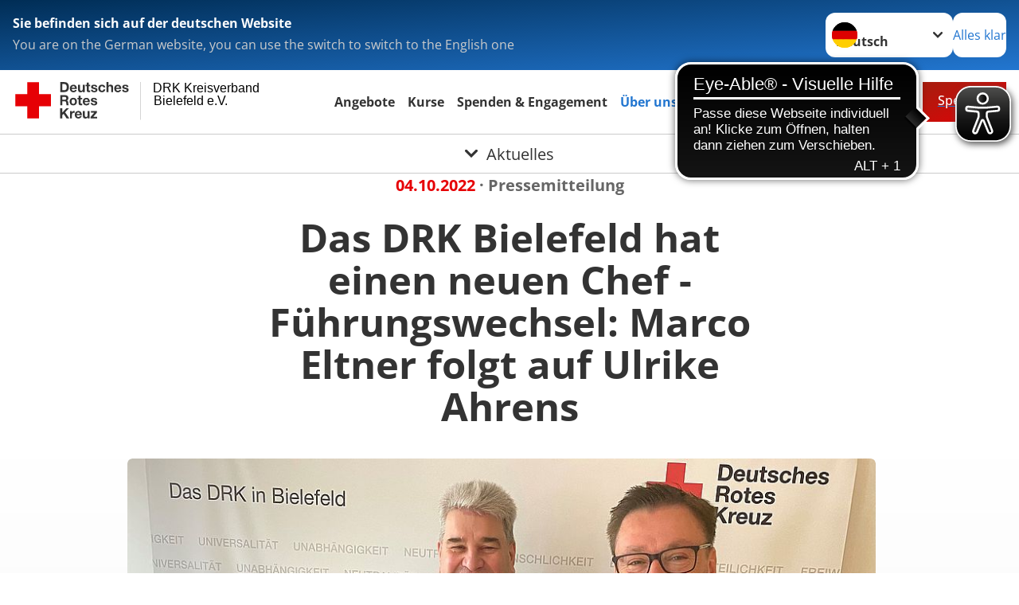

--- FILE ---
content_type: text/html; charset=utf-8
request_url: https://www.drk-bielefeld.de/start/ueber-uns/presse-service/meldung/das-drk-bielefeld-hat-einen-neuen-chef.html
body_size: 18109
content:
<!DOCTYPE html>
<html lang="de">
<head>

<meta charset="utf-8">
<!-- 
	Produced by
	+Pluswerk AG
	https://www.pluswerk.ag/

	This website is powered by TYPO3 - inspiring people to share!
	TYPO3 is a free open source Content Management Framework initially created by Kasper Skaarhoj and licensed under GNU/GPL.
	TYPO3 is copyright 1998-2026 of Kasper Skaarhoj. Extensions are copyright of their respective owners.
	Information and contribution at https://typo3.org/
-->




<meta name="generator" content="TYPO3 CMS">
<meta name="description" content="DRK Präsident Stephan Nau (Mitte) begrüßt den neuen Vorstand Marco Eltner (rechts) und dankt Ulrike Ahrens, die den Verband interimsweise führte.">
<meta name="author" content="Deutsches Rotes Kreuz">
<meta name="viewport" content="width=device-width, initial-scale=1">
<meta property="og:title" content="Das DRK Bielefeld hat einen neuen Chef - Führungswechsel: Marco Eltner folgt auf Ulrike Ahrens">
<meta property="og:type" content="article">
<meta property="og:url" content="https://www.drk-bielefeld.de/start/ueber-uns/presse-service/meldung/das-drk-bielefeld-hat-einen-neuen-chef.html">
<meta property="og:image" content="https://www.drk-bielefeld.de/fileadmin/_processed_/b/0/csm_Marco_Eltner_neuer_Vorstand_2be8fa7ec7.jpg">
<meta property="og:image:width" content="1200">
<meta property="og:image:height" content="973">
<meta property="og:image" content="https://www.drk-bielefeld.de/fileadmin/_processed_/b/0/csm_Marco_Eltner_neuer_Vorstand_2be8fa7ec7.jpg">
<meta property="og:image:width" content="1200">
<meta property="og:image:height" content="973">
<meta property="og:image" content="https://www.drk.de/fileadmin/DRK-Logo-Facebook.png">
<meta property="og:description" content="DRK Präsident Stephan Nau (Mitte) begrüßt den neuen Vorstand Marco Eltner (rechts) und dankt Ulrike Ahrens, die den Verband interimsweise führte.">
<meta property="og:site_name" content="DRK e.V.">
<meta property="og:locale" content="de_DE">
<meta name="twitter:card" content="summary_large_image">
<meta name="twitter:site" content="@roteskreuz_de">
<meta name="twitter:creator" content="DRK e.V.">
<meta name="copyright" content="Deutsches Rotes Kreuz">
<meta name="rating" content="General">
<meta name="revisit-after" content="1">


<link rel="stylesheet" href="/typo3temp/assets/compressed/63c4e5f6b069b34675f7216eeaf8b85f-4f83fa3a5f5061ce8e66114f30e8c3bd.css?1742305347" media="all">
<link rel="stylesheet" href="/typo3temp/assets/compressed/merged-4c95bbaf3017c62d2a0c8b983dbfc348-2cc2d1c3b05ab2526d5714cba51d0382.css?1765427790" media="all">


<script src="/typo3temp/assets/compressed/merged-83946cce302b397e5ee94d4858a8ebb0-ee7a4b28dae92b3b4bc940944e078202.js?1741727884"></script>
<script src="/_assets/d281c2f3e584f3c85e4d8e6c6428b0e3/Js/tiny-slider/tiny-slider.js?1765427769"></script>


<!-- test23 -->




<link rel="apple-touch-icon" sizes="180x180" href="/_assets/e2ef477b7510a2835782732fd483c6bc/Icons/Favicon/apple-touch-icon.png?v=68ddf38fd">
<link rel="icon" type="image/png" sizes="32x32" href="/_assets/e2ef477b7510a2835782732fd483c6bc/Icons/Favicon/favicon-32x32.png?v=68ddf38fd">
<link rel="icon" type="image/png" sizes="16x16" href="/_assets/e2ef477b7510a2835782732fd483c6bc/Icons/Favicon/favicon-16x16.png?v=68ddf38fd">
<link rel="manifest" href="/_assets/e2ef477b7510a2835782732fd483c6bc/Icons/Favicon/site.webmanifest?v=68ddf38fd&quot; crossorigin=&quot;use-credentials">
<link rel="mask-icon" href="/_assets/e2ef477b7510a2835782732fd483c6bc/Icons/Favicon/safari-pinned-tab.svg?v=68ddf38fd&quot; color=&quot;#E60005">
<link rel="shortcut icon" href="/_assets/e2ef477b7510a2835782732fd483c6bc/Icons/Favicon/favicon.ico?v=68ddf38fd">
<meta name="msapplication-TileColor" content="#ffffff">
<meta name="msapplication-config" content="/_assets/e2ef477b7510a2835782732fd483c6bc/Icons/Favicon/browserconfig.xml?v=68ddf38fd">
<meta name="theme-color" content="#ffffff">



<link rel="amphtml" href=""><script async src="https://cdn.eye-able.com/configs/www.drk-bielefeld.de.js"></script>
<script async src="https://cdn.eye-able.com/public/js/eyeAble.js"></script>
<script async src="https://access.eye-able.com/configs/www.drk-bielefeld.de.js"></script><title>Das DRK Bielefeld hat einen neuen Chef - Führungswechsel: Marco Eltner folgt auf Ulrike Ahrens - DRK Kreisverband  Bielefeld e.V.   </title>
<link rel="canonical" href="/start/ueber-uns/presse-service/meldung/das-drk-bielefeld-hat-einen-neuen-chef.html"/>
</head>
<body class="main dti-drkcmsplus dti-drk">


<div class="body__wrapper hyphenate pagets__one_column"><header id="header"><div class="language-suggest bg bg--blue" style="display: none"><div class="language-suggest__content"><div class="language-suggest__text"><p class="language-suggest__message language-suggest__message--current"><strong><span data-suggest-language="en" style="display: none">You are on the English website</span><span data-suggest-language="de" style="display: none">Sie befinden sich auf der deutschen Website</span><span data-suggest-language="fallback" style="display: none">We do not provide this content in your preferred language</span></strong></p><p class="language-suggest__message language-suggest__message--suggest"><span data-suggest-language="en" style="display: none">You are on the German website, you can use the switch to switch to the English one</span><span data-suggest-language="de" style="display: none">Sie befinden sich auf der englischen Website, Sie können mit dem Schalter auf die deutsche Website wechseln</span><span data-suggest-language="fallback" style="display: none">You can use the switch to switch to the another available language if you want</span></p></div><div class="language-suggest__actions"><nav class="language-menu"><img src="/_assets/e2ef477b7510a2835782732fd483c6bc/Icons/Flags/de.svg?a491da9c1549a36b293a6a391739dfda" width="16" height="16" alt="" aria-hidden="true" class="language-menu__flag language-menu__flag--de"><img src="/_assets/e2ef477b7510a2835782732fd483c6bc/Icons/Flags/de.svg?a491da9c1549a36b293a6a391739dfda" width="16" height="16" alt="" aria-hidden="true" class="language-menu__flag language-menu__flag--de"><label class="visually-hidden" for="lang-select-header">Sprache wechseln zu</label><select name="pets" id="lang-select-header" class="language-menu__select bg bg--default"><option class="language-menu__option language-menu__option--active" data-flag="de" value="/start/ueber-uns/presse-service/meldung/das-drk-bielefeld-hat-einen-neuen-chef.html">Deutsch</option></select></nav><button class="language-suggest__close button button--secondary"><span data-suggest-language="en" style="display: none">Continue</span><span data-suggest-language="de" style="display: none">Alles klar</span><span data-suggest-language="fallback" style="display: none">Continue</span></button></div></div></div><div class="toolbar__wrap"><div class="toolbar"><a class="toolbar__logo" title="Zur Startseite" href="/start/startseite.html"><?xml version="1.0" encoding="UTF-8" standalone="no"?><!DOCTYPE svg PUBLIC "-//W3C//DTD SVG 1.1//EN" "http://www.w3.org/Graphics/SVG/1.1/DTD/svg11.dtd"><svg width="100%" height="100%" viewBox="0 0 400 60" version="1.1" xmlns="http://www.w3.org/2000/svg" xmlns:xlink="http://www.w3.org/1999/xlink" xml:space="preserve" xmlns:serif="http://www.serif.com/" style="fill-rule:evenodd;clip-rule:evenodd;stroke-linecap:round;stroke-linejoin:round;stroke-miterlimit:1.5;"><g id="Beschriftung" transform="matrix(1,0,0,1,46.165,0)"><g id="line3" transform="matrix(0.936334,0,0,1,-64.3047,39.6912)"><g transform="matrix(1.068,0,0,1,-13.7389,0)"><text id="f" x="202.057px" y="15.25px" style="font-family:'ArialMT', 'Arial', sans-serif;font-size:20px;"></text></g></g><g id="line2" transform="matrix(0.934693,0,0,1,-63.6098,20.1375)"><g transform="matrix(1.06987,0,0,1,-14.1177,0)"><text id="f1" serif:id="f" x="202.057px" y="15.25px" style="font-family:'ArialMT', 'Arial', sans-serif;font-size:20px;">Bielefeld e.V.</text></g></g><g id="line1" transform="matrix(0.936801,0,0,1,-64.1996,0.204079)"><g transform="matrix(1.06746,0,0,1,-13.6312,0)"><text id="f2" serif:id="f" x="202.057px" y="15.25px" style="font-family:'ArialMT', 'Arial', sans-serif;font-size:20px;">DRK Kreisverband</text></g></g></g><g transform="matrix(0.0894207,0,0,1.13566,134.16,-3.04006)"><g id="Linie"><rect x="201.423" y="2.583" width="0.97" height="49.778" style="fill:rgb(235,235,235);stroke:black;stroke-width:1.24px;"/></g></g><g id="DRK"><g transform="matrix(1,0,0,1,-40.02446,0.135392)"><g id="DRK-Logo-Text" serif:id="DRK Logo Text"><path d="M68.75,0.01L75.29,0.01C79.2,0.01 82.12,2.47 82.12,7.45C82.12,11.82 79.89,15.06 75.29,15.06L68.78,15.06L68.78,0.01M72.08,12.31L75.03,12.31C76.94,12.31 78.79,11.12 78.79,7.8C78.79,4.76 77.75,2.82 74.45,2.82L72.08,2.82L72.08,12.31ZM86.41,10.37C86.5,12.28 87.42,13.15 89.1,13.15C90.32,13.15 91.28,12.43 91.48,11.73L94.12,11.73C93.28,14.31 91.49,15.41 89.02,15.41C85.58,15.41 83.43,13.04 83.43,9.68C83.43,6.32 85.69,3.92 89.02,3.92C92.73,3.92 94.55,7.05 94.32,10.4L86.42,10.37M91.31,8.46C91.05,6.93 90.38,6.15 88.94,6.15C87.03,6.15 86.48,7.62 86.45,8.46L91.31,8.46ZM106.31,15.12L103.47,15.12L103.47,13.59L103.41,13.59C102.69,14.74 101.44,15.44 100.08,15.44C96.9,15.44 96.08,13.62 96.08,10.95L96.08,4.18L99.09,4.18L99.09,10.35C99.09,12.17 99.61,13.04 101,13.04C102.62,13.04 103.32,12.14 103.32,9.91L103.32,4.18L106.33,4.18L106.3,15.12M112.52,4.18L114.72,4.18L114.72,6.18L112.52,6.18L112.52,11.62C112.52,12.63 112.78,12.9 113.79,12.9C114.11,12.9 114.4,12.87 114.72,12.81L114.72,15.16C114.2,15.25 113.56,15.27 112.92,15.27C111.07,15.27 109.48,14.84 109.48,12.67L109.48,6.2L107.68,6.2L107.68,4.17L109.53,4.17L109.53,0.91L112.54,0.91L112.51,4.18M118.65,11.56C118.68,12.86 119.78,13.41 120.96,13.41C121.83,13.41 122.93,13.06 122.93,12.02C122.93,11.12 121.69,10.8 119.54,10.34C117.8,9.96 116.07,9.36 116.07,7.42C116.07,4.64 118.47,3.92 120.81,3.92C123.15,3.92 125.38,4.73 125.62,7.39L122.75,7.39C122.67,6.23 121.77,5.91 120.69,5.91C120.02,5.91 119.01,6.03 119.01,6.92C119.01,7.99 120.69,8.14 122.4,8.54C124.19,8.94 125.87,9.58 125.87,11.61C125.87,14.48 123.38,15.4 120.89,15.4C118.4,15.4 115.88,14.44 115.77,11.55L118.63,11.55M134.93,7.99C134.73,6.77 133.95,6.11 132.7,6.11C130.79,6.11 130.15,8.05 130.15,9.67C130.15,11.29 130.76,13.11 132.64,13.11C134.03,13.11 134.84,12.21 135.02,10.88L137.92,10.88C137.54,13.78 135.54,15.37 132.65,15.37C129.35,15.37 127.12,13.05 127.12,9.78C127.12,6.51 129.15,3.88 132.71,3.88C135.29,3.88 137.66,5.24 137.83,8.02L134.94,7.99M139.63,-0L142.64,-0L142.64,5.68L142.7,5.68C143.46,4.47 144.76,3.83 145.89,3.83C149.08,3.83 149.88,5.65 149.88,8.32L149.88,15.06L146.87,15.06L146.87,8.9C146.87,7.08 146.35,6.21 144.96,6.21C143.34,6.21 142.64,7.11 142.64,9.34L142.64,15.07L139.63,15.07L139.63,0.01M154.51,10.37C154.6,12.28 155.52,13.15 157.2,13.15C158.42,13.15 159.37,12.43 159.57,11.73L162.2,11.73C161.36,14.31 159.57,15.41 157.08,15.41C153.64,15.41 151.49,13.04 151.49,9.68C151.49,6.32 153.75,3.92 157.08,3.92C160.79,3.92 162.61,7.05 162.38,10.4L154.51,10.37M159.37,8.46C159.08,6.93 158.45,6.15 157,6.15C155.09,6.15 154.54,7.62 154.51,8.46L159.37,8.46ZM166.46,11.56C166.49,12.86 167.59,13.41 168.75,13.41C169.62,13.41 170.72,13.06 170.72,12.02C170.72,11.12 169.48,10.8 167.33,10.34C165.59,9.96 163.86,9.36 163.86,7.42C163.86,4.64 166.26,3.92 168.61,3.92C170.96,3.92 173.18,4.73 173.42,7.39L170.55,7.39C170.46,6.23 169.57,5.91 168.49,5.91C167.83,5.91 166.81,6.03 166.81,6.92C166.81,7.99 168.49,8.14 170.2,8.54C171.94,8.94 173.67,9.58 173.67,11.61C173.67,14.48 171.18,15.4 168.69,15.4C166.2,15.4 163.68,14.44 163.57,11.55L166.46,11.55M68.79,19.77L76.92,19.77C79.61,19.77 81.32,21.65 81.32,23.94C81.32,25.73 80.6,27.04 78.95,27.73L78.95,27.79C80.57,28.22 81.03,29.79 81.15,31.32C81.21,32.28 81.18,34.04 81.79,34.88L78.46,34.88C78.06,33.92 78.11,32.48 77.94,31.26C77.71,29.67 77.1,28.97 75.42,28.97L72.09,28.97L72.09,34.85L68.76,34.85L68.79,19.77M72.09,26.6L75.7,26.6C77.18,26.6 77.99,25.96 77.99,24.46C77.99,22.96 77.18,22.38 75.7,22.38L72.09,22.38L72.09,26.6ZM88.76,23.65C92.2,23.65 94.4,25.94 94.4,29.41C94.4,32.88 92.17,35.14 88.76,35.14C85.35,35.14 83.12,32.85 83.12,29.41C83.09,25.94 85.35,23.65 88.76,23.65M88.76,32.91C90.82,32.91 91.42,31.11 91.42,29.44C91.42,27.64 90.81,25.94 88.76,25.94C86.71,25.94 86.12,27.73 86.12,29.44C86.12,31.15 86.7,32.91 88.76,32.91M100.11,23.91L102.31,23.91L102.31,25.91L100.11,25.91L100.11,31.35C100.11,32.36 100.37,32.62 101.38,32.62C101.7,32.62 101.99,32.59 102.31,32.54L102.31,34.89C101.79,34.97 101.15,35 100.52,35C98.66,35 97.07,34.57 97.07,32.4L97.07,25.94L95.22,25.94L95.22,23.94L97.07,23.94L97.07,20.67L100.08,20.67L100.08,23.91M106.28,30.16C106.37,32.07 107.29,32.94 108.97,32.94C110.19,32.94 111.14,32.19 111.35,31.52L113.98,31.52C113.14,34.1 111.35,35.2 108.86,35.2C105.41,35.2 103.27,32.83 103.27,29.47C103.27,26.11 105.53,23.71 108.86,23.71C112.56,23.71 114.39,26.84 114.16,30.2L106.28,30.17M111.17,28.26C110.88,26.72 110.24,25.94 108.8,25.94C106.89,25.94 106.34,27.42 106.31,28.26L111.17,28.26ZM118.26,31.33C118.29,32.63 119.39,33.18 120.57,33.18C121.44,33.18 122.54,32.84 122.54,31.79C122.54,30.89 121.29,30.57 119.15,30.11C117.41,29.73 115.68,29.13 115.68,27.19C115.68,24.41 118.08,23.69 120.43,23.69C122.78,23.69 125,24.5 125.23,27.16L122.42,27.16C122.34,26 121.47,25.68 120.37,25.68C119.71,25.68 118.69,25.8 118.69,26.69C118.69,27.76 120.37,27.9 122.08,28.31C123.87,28.71 125.55,29.35 125.55,31.38C125.55,34.25 123.06,35.17 120.57,35.17C118.08,35.17 115.56,34.21 115.45,31.32L118.26,31.32M68.73,39.57L72.06,39.57L72.06,45.85L77.96,39.57L82.1,39.57L76.22,45.5L82.68,54.65L78.51,54.65L73.97,47.87L72.06,49.81L72.06,54.64L68.73,54.64L68.73,39.56L68.73,39.57ZM83.7,43.72L86.54,43.72L86.54,45.75L86.57,45.75C87.12,44.39 88.6,43.43 90.05,43.43C90.25,43.43 90.51,43.46 90.72,43.55L90.72,46.33C90.37,46.26 90.01,46.22 89.65,46.21C87.45,46.21 86.7,47.8 86.7,49.71L86.7,54.63L83.69,54.63L83.72,43.72M94.02,49.94C94.11,51.85 95.03,52.69 96.71,52.69C97.9,52.69 98.88,51.94 99.08,51.27L101.72,51.27C100.88,53.85 99.08,54.95 96.6,54.95C93.16,54.95 91.01,52.58 91.01,49.22C91.01,45.86 93.27,43.46 96.6,43.46C100.31,43.46 102.13,46.59 101.9,49.94L94.02,49.94M98.88,48.03C98.59,46.49 97.95,45.71 96.51,45.71C94.6,45.71 94.05,47.19 94.02,48.02L98.88,48.02L98.88,48.03ZM113.7,54.67L110.86,54.67L110.86,53.16L110.8,53.16C110.09,54.31 108.83,55.01 107.47,55.01C104.29,55.01 103.48,53.19 103.48,50.52L103.48,43.8L106.49,43.8L106.49,49.97C106.49,51.79 107.01,52.66 108.4,52.66C110.02,52.66 110.72,51.77 110.72,49.54L110.72,43.81L113.73,43.81L113.7,54.66M115.38,52.4L121.03,46L115.82,46L115.82,43.71L125,43.71L125,46L119.36,52.4L125.41,52.4L125.41,54.66L115.39,54.66L115.39,52.4L115.38,52.4Z" style="fill:rgb(51,51,51);fill-rule:nonzero;"/></g></g><g transform="matrix(1,0,0,1,-40.02446,0.135392)"><g id="Rotkreuz-Logo" serif:id="Rotkreuz Logo"><path d="M36.39,0.1L36.39,18.3L54.57,18.3L54.57,36.54L36.39,36.54L36.39,54.75L18.18,54.75L18.18,36.54L0,36.54L0,18.3L18.18,18.3L18.18,0.1L36.39,0.1Z" style="fill:rgb(230,0,5);fill-rule:nonzero;"/></g></g></g></svg></a><div class="toolbar__navigation"><button class="toolbar__search-button" style="display: none" title="Öffne Suche und Quick Links"><?xml version="1.0" encoding="UTF-8" standalone="no"?><!DOCTYPE svg PUBLIC "-//W3C//DTD SVG 1.1//EN" "http://www.w3.org/Graphics/SVG/1.1/DTD/svg11.dtd"><svg width="100%" height="100%" viewBox="0 0 50 50" version="1.1" xmlns="http://www.w3.org/2000/svg" xmlns:xlink="http://www.w3.org/1999/xlink" xml:space="preserve" xmlns:serif="http://www.serif.com/" style="fill-rule:evenodd;clip-rule:evenodd;stroke-linejoin:round;stroke-miterlimit:2;"><g transform="matrix(1.77966,1.78561,-0.708286,0.705925,15.3624,-28.8202)"><rect x="23.063" y="24.359" width="7.693" height="4.408" style="fill:white;"/></g><g transform="matrix(0.740022,0,0,0.745117,5.66748,5.35482)"><path d="M50,46.35L37.45,34.23C40.853,30.527 42.748,25.679 42.76,20.65C42.76,9.26 33.17,0 21.38,0C9.59,0 0,9.26 0,20.65C0,32.04 9.59,41.29 21.38,41.29C25.672,41.301 29.872,40.041 33.45,37.67L46.22,50L50,46.35ZM5.35,20.65C5.35,12.11 12.54,5.16 21.35,5.16C30.16,5.16 37.35,12.16 37.35,20.65C37.35,29.14 30.16,36.13 21.35,36.13C12.54,36.13 5.35,29.19 5.35,20.65Z" style="fill:white;fill-rule:nonzero;"/></g><path d="M50,46.35L37.45,34.23C40.853,30.527 42.748,25.679 42.76,20.65C42.76,9.26 33.17,0 21.38,0C9.59,0 0,9.26 0,20.65C0,32.04 9.59,41.29 21.38,41.29C25.672,41.301 29.872,40.041 33.45,37.67L46.22,50L50,46.35ZM5.35,20.65C5.35,12.11 12.54,5.16 21.35,5.16C30.16,5.16 37.35,12.16 37.35,20.65C37.35,29.14 30.16,36.13 21.35,36.13C12.54,36.13 5.35,29.19 5.35,20.65Z" style="fill-rule:nonzero;"/></svg></button></div><a href="/start/spenden-engagement.html" class="toolbar__donate-btn button button--donate">
					Spenden
				</a><button class="toolbar__nav-search-button" title="Öffne Hauptmenü und Suche" data-title-close="Schließe Hauptmenü und Suche"><svg width="10" height="10" aria-hidden="true"><use href="/_assets/e2ef477b7510a2835782732fd483c6bc/Icons/Sprites/essential-sprite.svg?5a6512e3afb37ee7cc7d2bd22d55a5c3#search"></use></svg><span></span></button></div></div><div class="main-menu__wrap" style="display: none"><div class="global-search" style="display: none"><form class="global-search__form" action="/start/suche-1.html" method="get" accept-charset="utf-8" novalidate=""><fieldset class="global-search__fieldset"><label for="global-search-input" class="visually-hidden">Suche</label><input type="search" id="global-search-input" class="global-search__input tx-solr-q js-solr-q form-control"
							 placeholder="durchsuchen"
							 name="tx_kesearch_pi1[sword]" minlength="3" autocomplete="off" required><button class="global-search__submit" title="Alle Inhalte durchsuchen" type="submit"><svg width="10" height="10" aria-hidden="true"><use href="/_assets/e2ef477b7510a2835782732fd483c6bc/Icons/Sprites/essential-sprite.svg?5a6512e3afb37ee7cc7d2bd22d55a5c3#search"></use></svg></button><button class="global-search__close" title="Suche und Quick Links schließen"></button></fieldset></form><nav class="quicklinks" style="display: none"><div class="quicklinks__title">
					Quick Links
				</div><ul class="quicklinks__list"><li class="quicklinks__item"><a href="/start/ueber-uns/weiterfuehrende-adressen.html" class="quicklinks__link">Adressen</a></li><li class="quicklinks__item"><a href="/start/ueber-uns/kontakt/kontaktformular.html" class="quicklinks__link">Kontakt</a></li><li class="quicklinks__item"><a href="/footer-menue-deutsch/service/sitemap.html" class="quicklinks__link">Sitemap</a></li><li class="quicklinks__item"><a href="/footer-menue-deutsch/service/impressum.html" class="quicklinks__link">Impressum</a></li><li class="quicklinks__item"><a href="/footer-menue-deutsch/service/datenschutz.html" class="quicklinks__link">Datenschutz</a></li></ul></nav></div><nav id="main-menu" class="main-menu" aria-label="Hauptmenü"><ul class="main-menu__list"><li class="main-menu__item"><a href="/start/angebote.html" target="_self" class="main-menu__link">
						Angebote
					</a></li><li class="main-menu__item"><a href="https://www.drk-bildung.de/" target="_self" class="main-menu__link">
						Kurse
					</a></li><li class="main-menu__item"><a href="/start/spenden-engagement.html" target="_self" class="main-menu__link">
						Spenden &amp; Engagement
					</a></li><li class="main-menu__item"><a href="/start/ueber-uns.html" target="_self" class="main-menu__link main-menu__link--active">
						Über uns
					</a></li><li class="main-menu__item"><a href="/start/ueber-uns/jobs-karriere/jobs-karriere.html" target="_self" class="main-menu__link">
						Jobs &amp; Karriere
					</a></li></ul></nav></div><div class="sub-menu__bar"><button class="sub-menu__topic-button" aria-label="Öffne Untermenü von Aktuelles"><span><svg width="12" height="12" aria-hidden="true"><use href="/_assets/e2ef477b7510a2835782732fd483c6bc/Icons/Sprites/general-sprite.svg?06dbf67f9dd2446fd5c3e13a19efd354#chevron"></use></svg>
                        Aktuelles
                    </span></button></div><div class="sub-menu__nav-wrap" style="visibility: hidden"><nav class="sub-menu__nav" aria-label="Untermenü von Aktuelles"><div class="sub-menu__list-wrap"><ul class="sub-menu__list"><li class="sub-menu__item" style="display: none"><button class="sub-menu__button sub-menu__button--next" style="display: none">
                    Wer wir sind
                    <svg width="10" height="7" aria-hidden="true"><use href="/_assets/e2ef477b7510a2835782732fd483c6bc/Icons/Sprites/general-sprite.svg?06dbf67f9dd2446fd5c3e13a19efd354#chevron"></use></svg></button><ul class="sub-menu__list" style="display: none"><li class="sub-menu__item" style="display: none"><button class="sub-menu__button sub-menu__button--back"><svg width="10" height="7" aria-hidden="true"><use href="/_assets/e2ef477b7510a2835782732fd483c6bc/Icons/Sprites/general-sprite.svg?06dbf67f9dd2446fd5c3e13a19efd354#chevron"></use></svg>
                            zurück
                        </button></li><li class="sub-menu__item" style="display: none"><a href="/start/ueber-uns/wer-wir-sind.html" style="display: none" class="sub-menu__link"><span class="sub-menu__overview-label">Übersichtsseite</span><span class="sub-menu__link-label">Wer wir sind</span></a></li><li class="sub-menu__item" style="display: none"><a style="display: none" class="sub-menu__link" href="/start/ueber-uns/wer-wir-sind/das-praesidium.html"><span class="sub-menu__link-label">Das Präsidium</span></a></li><li class="sub-menu__item" style="display: none"><a style="display: none" class="sub-menu__link" href="/start/spenden-engagement/spenden-sie-zeit/ehrenamt.html"><span class="sub-menu__link-label">Ehrenamt</span></a></li><li class="sub-menu__item" style="display: none"><a style="display: none" class="sub-menu__link" href="/start/ueber-uns/wer-wir-sind/vorstand-/-geschaeftsfuehrung.html"><span class="sub-menu__link-label">Vorstand / Geschäftsführung</span></a></li><li class="sub-menu__item" style="display: none"><a style="display: none" class="sub-menu__link" href="/start/ueber-uns/wer-wir-sind/ansprechpartner.html"><span class="sub-menu__link-label">Ansprechpartner*innen</span></a></li><li class="sub-menu__item" style="display: none"><a style="display: none" class="sub-menu__link" href="/start/ueber-uns/wer-wir-sind/satzung.html"><span class="sub-menu__link-label">Satzung</span></a></li><li class="sub-menu__item" style="display: none"><a style="display: none" class="sub-menu__link" href="/start/ueber-uns/wer-wir-sind/organigramm.html"><span class="sub-menu__link-label">Organigramm</span></a></li><li class="sub-menu__item" style="display: none"><a style="display: none" class="sub-menu__link" href="/start/ueber-uns/wer-wir-sind/transparenz.html"><span class="sub-menu__link-label">Transparenz</span></a></li></ul></li><li class="sub-menu__item" style="display: none"><button class="sub-menu__button sub-menu__button--next" style="display: none">
                    Selbstverständnis
                    <svg width="10" height="7" aria-hidden="true"><use href="/_assets/e2ef477b7510a2835782732fd483c6bc/Icons/Sprites/general-sprite.svg?06dbf67f9dd2446fd5c3e13a19efd354#chevron"></use></svg></button><ul class="sub-menu__list" style="display: none"><li class="sub-menu__item" style="display: none"><button class="sub-menu__button sub-menu__button--back"><svg width="10" height="7" aria-hidden="true"><use href="/_assets/e2ef477b7510a2835782732fd483c6bc/Icons/Sprites/general-sprite.svg?06dbf67f9dd2446fd5c3e13a19efd354#chevron"></use></svg>
                            zurück
                        </button></li><li class="sub-menu__item" style="display: none"><a href="/start/ueber-uns/selbstverstaendnis.html" style="display: none" class="sub-menu__link"><span class="sub-menu__overview-label">Übersichtsseite</span><span class="sub-menu__link-label">Selbstverständnis</span></a></li><li class="sub-menu__item" style="display: none"><a style="display: none" class="sub-menu__link" href="/start/ueber-uns/selbstverstaendnis/die-grundsaetze-des-roten-kreuzes-und-roten-halbmondes.html"><span class="sub-menu__link-label">Grundsätze</span></a></li><li class="sub-menu__item" style="display: none"><a style="display: none" class="sub-menu__link" href="/start/ueber-uns/selbstverstaendnis/leitbild.html"><span class="sub-menu__link-label">Leitbild</span></a></li><li class="sub-menu__item" style="display: none"><button class="sub-menu__button sub-menu__button--next" style="display: none">
                    Auftrag des DRK
                    <svg width="10" height="7" aria-hidden="true"><use href=""></use></svg></button><ul class="sub-menu__list" style="display: none"><li class="sub-menu__item" style="display: none"><button class="sub-menu__button sub-menu__button--back"><svg width="10" height="7" aria-hidden="true"><use href=""></use></svg>
                            zurück
                        </button></li><li class="sub-menu__item" style="display: none"><a href="/start/ueber-uns/selbstverstaendnis/auftrag-des-drk.html" style="display: none" class="sub-menu__link"><span class="sub-menu__overview-label">Übersichtsseite</span><span class="sub-menu__link-label">Auftrag</span></a></li><li class="sub-menu__item" style="display: none"><button class="sub-menu__button sub-menu__button--next" style="display: none">
                    Genfer Abkommen
                    <svg width="10" height="7" aria-hidden="true"><use href=""></use></svg></button><ul class="sub-menu__list" style="display: none"><li class="sub-menu__item" style="display: none"><button class="sub-menu__button sub-menu__button--back"><svg width="10" height="7" aria-hidden="true"><use href=""></use></svg>
                            zurück
                        </button></li><li class="sub-menu__item" style="display: none"><a href="/start/ueber-uns/selbstverstaendnis/auftrag-des-drk/genfer-abkommen.html" style="display: none" class="sub-menu__link"><span class="sub-menu__overview-label">Übersichtsseite</span><span class="sub-menu__link-label">Genfer Abkommen</span></a></li><li class="sub-menu__item" style="display: none"><button class="sub-menu__button sub-menu__button--next" style="display: none">
                    Genfer Abkommen leicht verständlich
                    <svg width="10" height="7" aria-hidden="true"><use href=""></use></svg></button><ul class="sub-menu__list" style="display: none"><li class="sub-menu__item" style="display: none"><button class="sub-menu__button sub-menu__button--back"><svg width="10" height="7" aria-hidden="true"><use href=""></use></svg>
                            zurück
                        </button></li><li class="sub-menu__item" style="display: none"><a href="/start/ueber-uns/selbstverstaendnis/auftrag-des-drk/genfer-abkommen/genfer-abkommen-leicht-verstaendlich.html" style="display: none" class="sub-menu__link"><span class="sub-menu__overview-label">Übersichtsseite</span><span class="sub-menu__link-label">Leicht verständlich</span></a></li><li class="sub-menu__item" style="display: none"><a style="display: none" class="sub-menu__link" href="/start/ueber-uns/selbstverstaendnis/auftrag-des-drk/genfer-abkommen/genfer-abkommen-leicht-verstaendlich/die-entwicklung-der-genfer-abkommen.html"><span class="sub-menu__link-label">Die Entwicklung der Genfer Abkommen</span></a></li><li class="sub-menu__item" style="display: none"><a style="display: none" class="sub-menu__link" href="/start/ueber-uns/selbstverstaendnis/auftrag-des-drk/genfer-abkommen/genfer-abkommen-leicht-verstaendlich/der-grundsatz-der-genfer-abkommen.html"><span class="sub-menu__link-label">Der Grundsatz der Genfer Abkommen</span></a></li><li class="sub-menu__item" style="display: none"><a style="display: none" class="sub-menu__link" href="/start/ueber-uns/selbstverstaendnis/auftrag-des-drk/genfer-abkommen/genfer-abkommen-leicht-verstaendlich/benutzungshinweis.html"><span class="sub-menu__link-label">Benutzungshinweis</span></a></li><li class="sub-menu__item" style="display: none"><a style="display: none" class="sub-menu__link" href="/start/ueber-uns/selbstverstaendnis/auftrag-des-drk/genfer-abkommen/genfer-abkommen-leicht-verstaendlich/wie-muss-die-zivilbevoelkerung-generell-behandelt-werden.html"><span class="sub-menu__link-label">Behandlung der Zivilbevölkerung</span></a></li><li class="sub-menu__item" style="display: none"><a style="display: none" class="sub-menu__link" href="/start/ueber-uns/selbstverstaendnis/auftrag-des-drk/genfer-abkommen/genfer-abkommen-leicht-verstaendlich/behandlung-von-zivilpersonen-nach-einer-besetzung.html"><span class="sub-menu__link-label">Behandlung von Zivilpersonen nach einer Besetzung</span></a></li><li class="sub-menu__item" style="display: none"><a style="display: none" class="sub-menu__link" href="/start/ueber-uns/selbstverstaendnis/auftrag-des-drk/genfer-abkommen/genfer-abkommen-leicht-verstaendlich/wie-sind-frauen-zu-behandeln.html"><span class="sub-menu__link-label">Frauen</span></a></li><li class="sub-menu__item" style="display: none"><a style="display: none" class="sub-menu__link" href="/start/ueber-uns/selbstverstaendnis/auftrag-des-drk/genfer-abkommen/genfer-abkommen-leicht-verstaendlich/wie-sind-kinder-zu-behandeln.html"><span class="sub-menu__link-label">Kinder</span></a></li><li class="sub-menu__item" style="display: none"><a style="display: none" class="sub-menu__link" href="/start/ueber-uns/selbstverstaendnis/auftrag-des-drk/genfer-abkommen/genfer-abkommen-leicht-verstaendlich/wie-sind-auslaender-im-konfliktgebiet-zu-behandeln.html"><span class="sub-menu__link-label">Ausländer</span></a></li><li class="sub-menu__item" style="display: none"><a style="display: none" class="sub-menu__link" href="/start/ueber-uns/selbstverstaendnis/auftrag-des-drk/genfer-abkommen/genfer-abkommen-leicht-verstaendlich/wie-muessen-journalisten-geschuetzt-werden.html"><span class="sub-menu__link-label">Journalisten</span></a></li><li class="sub-menu__item" style="display: none"><a style="display: none" class="sub-menu__link" href="/start/ueber-uns/selbstverstaendnis/auftrag-des-drk/genfer-abkommen/genfer-abkommen-leicht-verstaendlich/behandlung-von-internierten-personen.html"><span class="sub-menu__link-label">Internierte Personen</span></a></li><li class="sub-menu__item" style="display: none"><a style="display: none" class="sub-menu__link" href="/start/ueber-uns/selbstverstaendnis/auftrag-des-drk/genfer-abkommen/genfer-abkommen-leicht-verstaendlich/schutz-der-zivilen-infrastruktur.html"><span class="sub-menu__link-label">Zivile Infrastruktur</span></a></li><li class="sub-menu__item" style="display: none"><a style="display: none" class="sub-menu__link" href="/start/ueber-uns/selbstverstaendnis/auftrag-des-drk/genfer-abkommen/genfer-abkommen-leicht-verstaendlich/schutz-der-verwundeten-kranken-und-schiffbruechigen-soldaten.html"><span class="sub-menu__link-label">Schutz der verwundeten, kranken und schiffbrüchigen Soldaten</span></a></li><li class="sub-menu__item" style="display: none"><a style="display: none" class="sub-menu__link" href="/start/ueber-uns/selbstverstaendnis/auftrag-des-drk/genfer-abkommen/genfer-abkommen-leicht-verstaendlich/schutz-der-gefangenen-soldaten.html"><span class="sub-menu__link-label">Schutz der gefangenen Soldaten</span></a></li><li class="sub-menu__item" style="display: none"><a style="display: none" class="sub-menu__link" href="/start/ueber-uns/selbstverstaendnis/auftrag-des-drk/genfer-abkommen/genfer-abkommen-leicht-verstaendlich/das-rote-kreuz/der-rote-halbmond.html"><span class="sub-menu__link-label">Das Rote Kreuz/der Rote Halbmond</span></a></li><li class="sub-menu__item" style="display: none"><a style="display: none" class="sub-menu__link" href="/start/ueber-uns/selbstverstaendnis/auftrag-des-drk/genfer-abkommen/genfer-abkommen-leicht-verstaendlich/das-rote-kreuz-als-schutzzeichen.html"><span class="sub-menu__link-label">Das Rote Kreuz als Schutzzeichen</span></a></li><li class="sub-menu__item" style="display: none"><a style="display: none" class="sub-menu__link" href="/start/ueber-uns/selbstverstaendnis/auftrag-des-drk/genfer-abkommen/genfer-abkommen-leicht-verstaendlich/der-schutz-der-kombattanten-sowie-mittel-und-methoden-der-kriegsfuehrung.html"><span class="sub-menu__link-label">Schutz der Kombattanten</span></a></li><li class="sub-menu__item" style="display: none"><a style="display: none" class="sub-menu__link" href="/start/ueber-uns/selbstverstaendnis/auftrag-des-drk/genfer-abkommen/genfer-abkommen-leicht-verstaendlich/einige-wichtige-begriffe.html"><span class="sub-menu__link-label">Einige wichtige Begriffe</span></a></li></ul></li></ul></li></ul></li><li class="sub-menu__item" style="display: none"><a style="display: none" class="sub-menu__link" href="/start/ueber-uns/selbstverstaendnis/geschichte.html"><span class="sub-menu__link-label">Geschichte</span></a></li><li class="sub-menu__item" style="display: none"><button class="sub-menu__button sub-menu__button--next" style="display: none">
                    Qualitätsmanagement
                    <svg width="10" height="7" aria-hidden="true"><use href=""></use></svg></button><ul class="sub-menu__list" style="display: none"><li class="sub-menu__item" style="display: none"><button class="sub-menu__button sub-menu__button--back"><svg width="10" height="7" aria-hidden="true"><use href=""></use></svg>
                            zurück
                        </button></li><li class="sub-menu__item" style="display: none"><a href="/start/ueber-uns/selbstverstaendnis/qualitaetsmanagement.html" style="display: none" class="sub-menu__link"><span class="sub-menu__overview-label">Übersichtsseite</span><span class="sub-menu__link-label">Qualitätsmanagement</span></a></li><li class="sub-menu__item" style="display: none"><a style="display: none" class="sub-menu__link" href="/start/ueber-uns/selbstverstaendnis/qualitaetsmanagement/qualitaetspolitik.html"><span class="sub-menu__link-label">Qualitätspolitik</span></a></li></ul></li></ul></li><li class="sub-menu__item" style="display: none"><button class="sub-menu__button sub-menu__button--next" style="display: none">
                    Jobs &amp; Karriere
                    <svg width="10" height="7" aria-hidden="true"><use href="/_assets/e2ef477b7510a2835782732fd483c6bc/Icons/Sprites/general-sprite.svg?06dbf67f9dd2446fd5c3e13a19efd354#chevron"></use></svg></button><ul class="sub-menu__list" style="display: none"><li class="sub-menu__item" style="display: none"><button class="sub-menu__button sub-menu__button--back"><svg width="10" height="7" aria-hidden="true"><use href="/_assets/e2ef477b7510a2835782732fd483c6bc/Icons/Sprites/general-sprite.svg?06dbf67f9dd2446fd5c3e13a19efd354#chevron"></use></svg>
                            zurück
                        </button></li><li class="sub-menu__item" style="display: none"><button class="sub-menu__button sub-menu__button--next" style="display: none">
                    Jobs &amp; Karriere
                    <svg width="10" height="7" aria-hidden="true"><use href=""></use></svg></button><ul class="sub-menu__list" style="display: none"><li class="sub-menu__item" style="display: none"><button class="sub-menu__button sub-menu__button--back"><svg width="10" height="7" aria-hidden="true"><use href=""></use></svg>
                            zurück
                        </button></li><li class="sub-menu__item" style="display: none"><a href="/start/ueber-uns/jobs-karriere/jobs-karriere.html" style="display: none" class="sub-menu__link"><span class="sub-menu__overview-label">Übersichtsseite</span><span class="sub-menu__link-label">Jobs &amp; Karriere</span></a></li><li class="sub-menu__item" style="display: none"><a style="display: none" class="sub-menu__link" href="https://www.drk-bielefeld.de/start/spenden-engagement/spenden-sie-zeit/dein-rotkreuzjahr.html"><span class="sub-menu__link-label">Freiwilliges Soziales Jahr (FSJ) und Bundesfreiwilligendienst (BFD)</span></a></li></ul></li></ul></li><li class="sub-menu__item" style="display: none"><button class="sub-menu__button sub-menu__button--next sub-menu__button--active" style="display: none">
                    Presse &amp; Service
                    <svg width="10" height="7" aria-hidden="true"><use href="/_assets/e2ef477b7510a2835782732fd483c6bc/Icons/Sprites/general-sprite.svg?06dbf67f9dd2446fd5c3e13a19efd354#chevron"></use></svg></button><ul class="sub-menu__list" style="display: none"><li class="sub-menu__item" style="display: none"><button class="sub-menu__button sub-menu__button--back"><svg width="10" height="7" aria-hidden="true"><use href="/_assets/e2ef477b7510a2835782732fd483c6bc/Icons/Sprites/general-sprite.svg?06dbf67f9dd2446fd5c3e13a19efd354#chevron"></use></svg>
                            zurück
                        </button></li><li class="sub-menu__item" style="display: none"><a href="/start/ueber-uns/presse-service.html" style="display: none" class="sub-menu__link"><span class="sub-menu__overview-label">Übersichtsseite</span><span class="sub-menu__link-label">Presse &amp; Service</span></a></li><li class="sub-menu__item" style="display: none"><a style="display: none" class="sub-menu__link" href="/start/ueber-uns/presse-service/meldungen.html"><span class="sub-menu__link-label">Aktuelles</span></a></li><li class="sub-menu__item" style="display: none"><a style="display: none" class="sub-menu__link" href="/start/ueber-uns/presse-service/rotkreuzmagazin.html"><span class="sub-menu__link-label">RotkreuzMagazin</span></a></li></ul></li><li class="sub-menu__item" style="display: none"><button class="sub-menu__button sub-menu__button--next" style="display: none">
                    Kontakt
                    <svg width="10" height="7" aria-hidden="true"><use href="/_assets/e2ef477b7510a2835782732fd483c6bc/Icons/Sprites/general-sprite.svg?06dbf67f9dd2446fd5c3e13a19efd354#chevron"></use></svg></button><ul class="sub-menu__list" style="display: none"><li class="sub-menu__item" style="display: none"><button class="sub-menu__button sub-menu__button--back"><svg width="10" height="7" aria-hidden="true"><use href="/_assets/e2ef477b7510a2835782732fd483c6bc/Icons/Sprites/general-sprite.svg?06dbf67f9dd2446fd5c3e13a19efd354#chevron"></use></svg>
                            zurück
                        </button></li><li class="sub-menu__item" style="display: none"><a href="/start/ueber-uns/kontakt.html" style="display: none" class="sub-menu__link"><span class="sub-menu__overview-label">Übersichtsseite</span><span class="sub-menu__link-label">Kontakt</span></a></li><li class="sub-menu__item" style="display: none"><a style="display: none" class="sub-menu__link" href="/start/ueber-uns/kontakt/lob-kritik-anregungen.html"><span class="sub-menu__link-label">Lob, Kritik, Anregungen</span></a></li><li class="sub-menu__item" style="display: none"><a style="display: none" class="sub-menu__link" href="/start/ueber-uns/kontakt/kontaktformular.html"><span class="sub-menu__link-label">Kontaktformular</span></a></li><li class="sub-menu__item" style="display: none"><button class="sub-menu__button sub-menu__button--next" style="display: none">
                    Compliance
                    <svg width="10" height="7" aria-hidden="true"><use href=""></use></svg></button><ul class="sub-menu__list" style="display: none"><li class="sub-menu__item" style="display: none"><button class="sub-menu__button sub-menu__button--back"><svg width="10" height="7" aria-hidden="true"><use href=""></use></svg>
                            zurück
                        </button></li><li class="sub-menu__item" style="display: none"><a href="/start/ueber-uns/kontakt/compliance.html" style="display: none" class="sub-menu__link"><span class="sub-menu__overview-label">Übersichtsseite</span><span class="sub-menu__link-label">Compliance</span></a></li><li class="sub-menu__item" style="display: none"><a style="display: none" class="sub-menu__link" href="https://youtu.be/uZQZMt-MxSc" rel="noreferrer"><span class="sub-menu__link-label">Erklärfilm zu Compliance im DRK</span></a></li></ul></li><li class="sub-menu__item" style="display: none"><a style="display: none" class="sub-menu__link" href="/start/ueber-uns/weiterfuehrende-adressen.html"><span class="sub-menu__link-label">Adressfinder</span></a></li></ul></li><li class="sub-menu__item" style="display: none"><button class="sub-menu__button sub-menu__button--next" style="display: none">
                    Weiterführende Adressen
                    <svg width="10" height="7" aria-hidden="true"><use href="/_assets/e2ef477b7510a2835782732fd483c6bc/Icons/Sprites/general-sprite.svg?06dbf67f9dd2446fd5c3e13a19efd354#chevron"></use></svg></button><ul class="sub-menu__list" style="display: none"><li class="sub-menu__item" style="display: none"><button class="sub-menu__button sub-menu__button--back"><svg width="10" height="7" aria-hidden="true"><use href="/_assets/e2ef477b7510a2835782732fd483c6bc/Icons/Sprites/general-sprite.svg?06dbf67f9dd2446fd5c3e13a19efd354#chevron"></use></svg>
                            zurück
                        </button></li><li class="sub-menu__item" style="display: none"><a href="/start/ueber-uns/weiterfuehrende-adressen.html" style="display: none" class="sub-menu__link"><span class="sub-menu__overview-label">Übersichtsseite</span><span class="sub-menu__link-label">Weiterführende Adressen</span></a></li><li class="sub-menu__item" style="display: none"><a style="display: none" class="sub-menu__link" href="/start/ueber-uns/weiterfuehrende-adressen/kreisverbaende.html"><span class="sub-menu__link-label">Kreisverbände</span></a></li><li class="sub-menu__item" style="display: none"><a style="display: none" class="sub-menu__link" href="/start/ueber-uns/weiterfuehrende-adressen/landesverbaende.html"><span class="sub-menu__link-label">Landesverbände</span></a></li><li class="sub-menu__item" style="display: none"><a style="display: none" class="sub-menu__link" href="/start/ueber-uns/weiterfuehrende-adressen/drk-generalsekretariat.html"><span class="sub-menu__link-label">Generalsekretariat</span></a></li><li class="sub-menu__item" style="display: none"><button class="sub-menu__button sub-menu__button--next" style="display: none">
                    Rotes Kreuz international
                    <svg width="10" height="7" aria-hidden="true"><use href=""></use></svg></button><ul class="sub-menu__list" style="display: none"><li class="sub-menu__item" style="display: none"><button class="sub-menu__button sub-menu__button--back"><svg width="10" height="7" aria-hidden="true"><use href=""></use></svg>
                            zurück
                        </button></li><li class="sub-menu__item" style="display: none"><a href="/start/ueber-uns/weiterfuehrende-adressen/rotes-kreuz-international.html" style="display: none" class="sub-menu__link"><span class="sub-menu__overview-label">Übersichtsseite</span><span class="sub-menu__link-label">Rotes Kreuz international</span></a></li><li class="sub-menu__item" style="display: none"><a style="display: none" class="sub-menu__link" href="http://www.icrc.org/" rel="noreferrer"><span class="sub-menu__link-label">IKRK</span></a></li><li class="sub-menu__item" style="display: none"><a style="display: none" class="sub-menu__link" href="http://www.ifrc.org" rel="noreferrer"><span class="sub-menu__link-label">IFRC</span></a></li><li class="sub-menu__item" style="display: none"><a style="display: none" class="sub-menu__link" href="http://www.ifrc.org/en/who-we-are/directory/web-pages/" rel="noreferrer"><span class="sub-menu__link-label">Nat. Gesellschaften</span></a></li></ul></li></ul></li></ul></div></nav></div></header><main id="main"><!--TYPO3SEARCH_begin--><div id="c1786" class="frame frame-type-news_newsdetail frame-layout-0 "><div class="newsdetail" itemscope="itemscope" itemtype="http://schema.org/Article"><div class="newsdetail__header"><div class="newsdetail__metadates"><!-- date --><div class="news-list__date"><span><time itemprop="datePublished" datetime="04.10.2022">
								04.10.2022
								</time></span><!-- first category --><span class="news-list__category news__category"> · Pressemitteilung</span></div></div><!-- category --><div class="news-list__category"><!-- categories --><span class="newsdetail__category news-list__category"></span></div><div class="newsdetail__headline header"><h1 itemprop="headline">Das DRK Bielefeld hat einen neuen Chef - Führungswechsel: Marco Eltner folgt auf Ulrike Ahrens</h1></div><!-- media files --><div class="newsdetail__media newsdetail__media--caption"><div class="swiper swiper__teaser" role="region" aria-label="Teaserkarussell" aria-description="" data-swiper-id=""><p id="teaserAnnouncements-" style="display: none;" aria-live="polite"></p><div class="swiper-wrapper-news"><div class="outer"><figure class="newsdetail__image"><div class="textmedia__imgwrap"><img srcset="/fileadmin/_processed_/f/0/csm_2022-10-04_Marco_Eltner_neuer_Vorstand_6dbbb06452.jpg 576w,
																															 /fileadmin/_processed_/f/0/csm_2022-10-04_Marco_Eltner_neuer_Vorstand_d40ba0a65f.jpg 960w" sizes="(min-width: 1024px) 960px, calc(100vw - 64px)" data-copyright="" title="Neuer Vorstand im DRK Bielefeld Marco Eltner " loading="lazy" src="/fileadmin/_processed_/f/0/csm_2022-10-04_Marco_Eltner_neuer_Vorstand_d40ba0a65f.jpg" width="960" height="778" alt="" /><span class="o-media__copyright-teaser">Foto: Sonja Hiller / DRK</span></div><figcaption class="newsdetail__image-caption"><span>DRK Präsident Stephan Nau (Mitte) begrüßt den neuen Vorstand Marco Eltner (rechts) und dankt Ulrike Ahrens, die den Verband interimsweise führte.</span></figcaption></figure></div></div><div class="slider-controls slider-controls-news"><button class="swiper-button-prev swiper-button-prev-" aria-label="Vorheriges Bild"></button><button class="swiper-button-next swiper-button-next-" aria-label="Nächstes Bild"></button></div></div></div></div><div class="newsdetail__text"><!-- teaser --><div class="newsdetail__teaser lead" itemprop="description"><p><strong>
							Marco Eltner ist neuer Vorstand des Kreisverbandes Bielefeld des Deutschen Roten Kreuzes (DRK). Zum 01. Oktober löst der Bielefelder Ulrike Ahrens ab, die sich nun wieder ganz auf ihre Aufgaben als Mitglied der Geschäftsleitung der Betriebswirtschaftlichen Beratungs- und Service GmbH (BBS), einer Tochtergesellschaft des DRK-Landesverbandes Westfalen-Lippe, konzentrieren kann. Vor elf Monaten hatte sie interimsweise auch die Leitung des DRK Bielefeld übernommen.
						</strong></p></div><!-- main text --><div class="news-text-wrap" itemprop="articleBody"><p>Marco Eltner war in verschiedenen leitenden Positionen tätig, unter anderem als kaufmännischer Leiter des ZAR Bielefeld. Zuletzt arbeitete der Krankenkassenbetriebswirt sieben Jahre als Geschäftsbereichs­leiter Versorgung bei der BKK Gildemeister Seidensticker. In dieser Position war er unter anderem für die Bereiche Krankenhaus, Pflegeversicherung und Versorgungsmanagement verantwortlich. Der 50-Jährige besitzt weitere Qualifikationen als zertifizierter Case Manager und Digital Health Manager. Zudem war er zehn Jahre lang ehrenamtliches Vorstandmitglied des Bielefelder Vereins BiAktiv Reha- und Gesund­heitssport.</p><p>„Mit Marco Eltner haben wir eine erfahrene Persönlichkeit für diese wichtige Position gefunden. Als Außenstehender blickt er mit frischen Ideen und neuen Sichtweisen auf das DRK Bielefeld“, sagt DRK Präsident Stephan Nau. „Er kennt die Bedürfnisse der Menschen in der Region, ist im Bielefelder Gesundheitswesen gut vernetzt und bringt aufgrund seiner beruflichen Erfahrung insbesondere das Verständnis für die Heraus­forderungen in der Pflege mit.“ Nau dankte Ulrike Ahrens für ihre Interimstätigkeit, die sie in schwierigen Zeiten mit klarem Blick für Prioritäten, offener Kommunikation, Ideenreichtum und mit Herzblut gestaltet habe.</p><p>Als hauptamtlicher Vorstand des DRK Kreisverbandes Bielefeld und als Geschäftsführer der gemeinnützigen Tochtergesellschaften DRK Soziale Dienste OWL und DRK Kinder-, Jugend- und Familiendienste in OWL trägt Eltner Verantwortung für einen der größten Verbände im Bereich des DRK-Landes­verbandes Westfalen-Lippe. „Mir persönlich ist es wichtig, dass es mit allen haupt- und ehrenamtlichen Mitarbeitenden gelingt, hilfsbedürftige Menschen in Bielefeld aktiv und zuverlässig zu unterstützen. Auf diese Aufgaben freue ich mich“, so Eltner. Sich selbst sieht er als Spielführer eines Teams. „Gemeinsam möchten wir das DRK zukunftsfähig entwickeln. Unter den aktuellen Bedingungen des Fachkräftemangels sowie einer sinkenden Zahl an Fördermitgliedern und ehren­amtlich Aktiven eine enorme Herausforderung, der wir uns gemeinsam stellen wollen.“</p><p>Insgesamt arbeiten beim DRK und seinen Tochtergesellschaften 880 haupt­amtliche und rund 810 ehrenamtliche Mitarbeitende. Die Rotkreuzarbeit wird in vier Ortsvereinen von mehr als 5.100 Fördermitgliedern unterstützt. Das DRK ist Träger von elf Kindertagesstätten und übernimmt die Betreuung in vier Offenen Ganztagsschulen und einer Realschule. An acht Pflege­standorten und in 15 Wohngruppen werden pflegebedürftige Menschen ambulant versorgt.</p><p>Marco Eltner ist verheiratet, Vater eines erwachsenen Sohnes und beherrscht Gebärdensprache. In seiner Freizeit verfolgt der Fan von Arminia Bielefeld die Spiele seiner Lieblingsmannschaft gerne im Stadion und entspannt sich bei Spaziergängen mit seiner Labrador-Hündin Khalisi.</p></div></div><!-- related things --><div class="news-related-wrap"></div></div></div><!--TYPO3SEARCH_end--></main><footer id="footer" class="footer"><div class="footer__breadcrumb"><nav class="breadcrumb" aria-label="Brotkrümel-Navigation"><ol class="breadcrumb__list" itemscope itemtype="https://schema.org/BreadcrumbList"><li class="breadcrumb__item" itemprop="itemListElement" itemscope itemtype="https://schema.org/ListItem"><a href="/start/startseite.html" itemprop="item" class="breadcrumb__entry"><span class="breadcrumb__page" itemprop="name">Start</span><meta itemprop="position" content="1" /></a><svg class="breadcrumb__arrow" width="10" height="7" aria-hidden="true"><use href="/_assets/e2ef477b7510a2835782732fd483c6bc/Icons/Sprites/general-sprite.svg?06dbf67f9dd2446fd5c3e13a19efd354#chevron"></use></svg></li><li class="breadcrumb__item" itemprop="itemListElement" itemscope itemtype="https://schema.org/ListItem"><a href="/start/ueber-uns.html" itemprop="item" class="breadcrumb__entry"><span class="breadcrumb__page" itemprop="name">Über uns</span><meta itemprop="position" content="2" /></a><svg class="breadcrumb__arrow" width="10" height="7" aria-hidden="true"><use href="/_assets/e2ef477b7510a2835782732fd483c6bc/Icons/Sprites/general-sprite.svg?06dbf67f9dd2446fd5c3e13a19efd354#chevron"></use></svg></li><li class="breadcrumb__item" itemprop="itemListElement" itemscope itemtype="https://schema.org/ListItem"><a href="/start/ueber-uns/presse-service.html" itemprop="item" class="breadcrumb__entry"><span class="breadcrumb__page" itemprop="name">Presse &amp; Service</span><meta itemprop="position" content="3" /></a><svg class="breadcrumb__arrow" width="10" height="7" aria-hidden="true"><use href="/_assets/e2ef477b7510a2835782732fd483c6bc/Icons/Sprites/general-sprite.svg?06dbf67f9dd2446fd5c3e13a19efd354#chevron"></use></svg></li><li class="breadcrumb__item" aria-current="page" itemprop="itemListElement" itemscope itemtype="https://schema.org/ListItem"><span class="breadcrumb__entry"><span class="breadcrumb__page" itemprop="name">Aktuelles</span><meta itemprop="position" content="4" /></span></li></ol></nav></div><style>
    a.social-media-link-with-background img {
      aspect-ratio: 1/1;
      background-repeat: no-repeat;
      background-position: center;
      background-size: auto;
      background-image:url(/_assets/e2ef477b7510a2835782732fd483c6bc/Icons/SocialMedia/background.svg?7acbf7294f1262aa71bf6645139e0cdc) ;

    }
	</style><div class="footer__social"><div class="footer__social-list"><a class="footer__social-media-link social-media-link-with-background" href="https://de-de.facebook.com/DRK-Bielefeld-1547022832264120" target="_blank" rel="noopener" title="Facebook Deutsches Rotes Kreuz"><img src="/_assets/e2ef477b7510a2835782732fd483c6bc/Icons/SocialMedia/facebook.svg?923b73028065b33744d3d76765a261ec" width="64" height="64" alt="Facebook Icon"></a><a class="footer__social-media-link social-media-link-with-background" href="https://www.youtube.com/channel/UCcRsa2gx-c8sO6E24LRr6CQ" target="_blank" rel="noopener" title="YouTube Deutsches Rotes Kreuz"><img src="/_assets/e2ef477b7510a2835782732fd483c6bc/Icons/SocialMedia/youtube.svg?a3429f2d2055c6096a12de8980a9ef3f" width="64" height="64" alt="YouTube Icon"></a><a class="footer__social-media-link social-media-link-with-background" href="https://www.instagram.com/drkbielefeld/" target="_blank" rel="noopener" title="Instagram Deutsches Rotes Kreuz"><img src="/_assets/e2ef477b7510a2835782732fd483c6bc/Icons/SocialMedia/instagram.svg?29596a78988e9fec839b0bc4afb7da43" width="64" height="64" alt="Instagram Icon"></a></div></div><div class="footer__menus-wrap"><div class="footer__menus"><div class="footer-acco"><div class="footer-acco__header"><button id="footer-acco-button-503" class="footer-acco__trigger" type="button" aria-expanded="false" aria-controls="footer-acco-panel-503"><span class="footer-acco__title"></span><span class="footer-acco__icon"></span></button><div class="footer-acco__label" style="display: none" aria-hidden="true"></div></div><div id="footer-acco-panel-503" class="footer-acco__panel" style="display: none" aria-hidden="false" aria-labelledby="footer-acco-button-503" role="region"><ul class="footer-acco__menu"></ul></div></div><div class="footer-acco"><div class="footer-acco__header"><button id="footer-acco-button-505" class="footer-acco__trigger" type="button" aria-expanded="false" aria-controls="footer-acco-panel-505"><span class="footer-acco__title">Mitwirken</span><span class="footer-acco__icon"></span></button><div class="footer-acco__label" style="display: none" aria-hidden="true">Mitwirken</div></div><div id="footer-acco-panel-505" class="footer-acco__panel" style="display: none" aria-hidden="false" aria-labelledby="footer-acco-button-505" role="region"><ul class="footer-acco__menu"><li><a href="/start/spenden-engagement/spenden-sie-geld/mitglied-werden.html" target="_self" class="footer-acco__link">Mitglied werden</a></li><li><a href="/start/spenden-engagement/spenden-sie-zeit/ehrenamt.html" target="_self" class="footer-acco__link">Ehrenamt</a></li><li><a href="/start/ueber-uns/jobs-karriere/jobs-karriere.html" target="_self" class="footer-acco__link">Jobs &amp; Karriere</a></li><li><a href="http://www.drk-blutspende.de/" target="_self" class="footer-acco__link">Spenden Sie Blut</a></li></ul></div></div><div class="footer-acco"><div class="footer-acco__header"><button id="footer-acco-button-506" class="footer-acco__trigger" type="button" aria-expanded="false" aria-controls="footer-acco-panel-506"><span class="footer-acco__title">Informieren</span><span class="footer-acco__icon"></span></button><div class="footer-acco__label" style="display: none" aria-hidden="true">Informieren</div></div><div id="footer-acco-panel-506" class="footer-acco__panel" style="display: none" aria-hidden="false" aria-labelledby="footer-acco-button-506" role="region"><ul class="footer-acco__menu"><li><a href="/start/ueber-uns/jobs-karriere/jobs-karriere.html" target="_self" class="footer-acco__link">Arbeiten für das DRK</a></li><li><a href="/start/ueber-uns/presse-service/meldungen.html" target="_self" class="footer-acco__link">Aktuelles</a></li></ul></div></div><div class="footer-acco"><div class="footer-acco__header"><button id="footer-acco-button-507" class="footer-acco__trigger" type="button" aria-expanded="false" aria-controls="footer-acco-panel-507"><span class="footer-acco__title">Service</span><span class="footer-acco__icon"></span></button><div class="footer-acco__label" style="display: none" aria-hidden="true">Service</div></div><div id="footer-acco-panel-507" class="footer-acco__panel" style="display: none" aria-hidden="false" aria-labelledby="footer-acco-button-507" role="region"><ul class="footer-acco__menu"><li><a href="/start/ueber-uns/weiterfuehrende-adressen.html" target="_self" class="footer-acco__link">Adressen</a></li><li><a href="/start/ueber-uns/kontakt/kontaktformular.html" target="_self" class="footer-acco__link">Kontakt</a></li><li><a href="/footer-menue-deutsch/service/sitemap.html" target="_self" class="footer-acco__link">Sitemap</a></li><li><a href="/footer-menue-deutsch/service/impressum.html" target="_self" class="footer-acco__link">Impressum</a></li><li><a href="/footer-menue-deutsch/service/datenschutz.html" target="_self" class="footer-acco__link">Datenschutz</a></li></ul></div></div><div class="footer-acco"><div class="footer-acco__header"><button id="footer-acco-button-2491" class="footer-acco__trigger" type="button" aria-expanded="false" aria-controls="footer-acco-panel-2491"><span class="footer-acco__title">Intern</span><span class="footer-acco__icon"></span></button><div class="footer-acco__label" style="display: none" aria-hidden="true">Intern</div></div><div id="footer-acco-panel-2491" class="footer-acco__panel" style="display: none" aria-hidden="false" aria-labelledby="footer-acco-button-2491" role="region"><ul class="footer-acco__menu"><li><a href="/start/intern/edv-service.html" target="_self" class="footer-acco__link">EDV Service</a></li></ul></div></div><div class="footer-acco"><div class="footer-acco__header"><button id="footer-acco-button-6632" class="footer-acco__trigger" type="button" aria-expanded="false" aria-controls="footer-acco-panel-6632"><span class="footer-acco__title"></span><span class="footer-acco__icon"></span></button><div class="footer-acco__label" style="display: none" aria-hidden="true"></div></div><div id="footer-acco-panel-6632" class="footer-acco__panel" style="display: none" aria-hidden="false" aria-labelledby="footer-acco-button-6632" role="region"><ul class="footer-acco__menu"></ul></div></div></div></div><div class="footer__signature"><div class="footer__imprint"><div class="footer__imprint-nav"><ul><li><a href="/start/ueber-uns/weiterfuehrende-adressen.html" target="_self">Adressen</a></li><li><a href="/start/ueber-uns/kontakt/kontaktformular.html" target="_self">Kontakt</a></li><li><a href="/footer-menue-deutsch/service/sitemap.html" target="_self">Sitemap</a></li><li><a href="/footer-menue-deutsch/service/impressum.html" target="_self">Impressum</a></li><li><a href="/footer-menue-deutsch/service/datenschutz.html" target="_self">Datenschutz</a></li><li class="footer__copyright">
							&copy; 2026 DRK Kreisverband Bielefeld e.V.
						</li></ul></div></div></div><dialog id="imageCopyrightDialog" class="image-copyright"><div class="image-copyright__content"><form class="image-copyright__form" method="dialog"><button class="image-copyright__close" aria-label="Dialogfenster schließen"></button></form><div class="image-copyright__container"><div class="image-copyright__title h2">Verwendete Bilder auf dieser Seite</div><ul class="image-copyright__list"><template id="imageCopyrightTemplate"><li class="image-copyright__item"><img class="image-copyright__image"><div class="image-copyright__info"><p class="image-copyright__label">Urheber</p><p class="image-copyright__copyright lead"></p></div></li></template></ul></div></div></dialog></footer></div>
<script src="/typo3temp/assets/compressed/merged-455432ecab2639b7a8952cd9e00676b0-0f31508f53033e13ffc8a9eaf4132dec.js?1765427790"></script>
<script src="/typo3temp/assets/compressed/merged-86faffe13e1c2b03cb1f68fe97e7c8d6-bed3553761fd9d8e35d58505dcd0471f.js?1765427790"></script>
<script src="/typo3temp/assets/compressed/dti-drkcmsplus-79b270c9381256d7ca0d1dcce4d8e479.js?1765427790" defer="defer"></script>
<style>
	.show-revoke {
	display: block !important;
	}
	#s-ttl .c-page-head__logo {
	height: 50px;
	}
</style>

<script type="text/plain" data-cookiecategory="analytics">
  var _paq = window._paq = window._paq || [];
  /* tracker methods like "setCustomDimension" should be called before "trackPageView" */
  _paq.push(['trackPageView']);
  _paq.push(['enableLinkTracking']);
  (function() {
    var u="//hostedpiwik.de/";
    _paq.push(['setTrackerUrl', u+'matomo.php']);
    _paq.push(['setSiteId', '215']);
    var d=document, g=d.createElement('script'), s=d.getElementsByTagName('script')[0];
    g.type='text/javascript'; g.async=true; g.src=u+'matomo.js'; s.parentNode.insertBefore(g,s);
  })();
</script>





<script>
  window.addEventListener('load', function(){



    // obtain plugin
    var cc = initCookieConsent();

    // logo
    var logo = '<?xml version="1.0" encoding="UTF-8" standalone="no"?><!DOCTYPE svg PUBLIC "-//W3C//DTD SVG 1.1//EN" "http://www.w3.org/Graphics/SVG/1.1/DTD/svg11.dtd"><svg width="100%" height="100%" viewBox="0 0 346 55" version="1.1" xmlns="http://www.w3.org/2000/svg" xmlns:xlink="http://www.w3.org/1999/xlink" xml:space="preserve" xmlns:serif="http://www.serif.com/" style="fill-rule:evenodd;clip-rule:evenodd;stroke-linejoin:round;stroke-miterlimit:2;"><path d="M36.366,0.235l-0,18.2l18.18,0l-0,18.24l-18.18,0l-0,18.21l-18.21,0l-0,-18.21l-18.18,0l-0,-18.24l18.18,0l-0,-18.2l18.21,0Z" style="fill:#e60005;fill-rule:nonzero;"/><path d="M68.726,0.145l6.54,0c3.91,0 6.83,2.46 6.83,7.44c-0,4.37 -2.23,7.61 -6.83,7.61l-6.51,0l-0,-15.05m3.3,12.3l2.95,0c1.91,0 3.76,-1.19 3.76,-4.51c-0,-3.04 -1.04,-4.98 -4.34,-4.98l-2.37,0l-0,9.49Zm14.33,-1.94c0.09,1.91 1.01,2.78 2.69,2.78c1.22,0 2.18,-0.72 2.38,-1.42l2.64,0c-0.84,2.58 -2.63,3.68 -5.1,3.68c-3.44,0 -5.59,-2.37 -5.59,-5.73c-0,-3.36 2.26,-5.76 5.59,-5.76c3.71,0 5.53,3.13 5.3,6.48l-7.9,-0.03m4.89,-1.91c-0.26,-1.53 -0.93,-2.31 -2.37,-2.31c-1.91,0 -2.46,1.47 -2.49,2.31l4.86,0Zm15,6.66l-2.84,0l-0,-1.53l-0.06,0c-0.72,1.15 -1.97,1.85 -3.33,1.85c-3.18,0 -4,-1.82 -4,-4.49l-0,-6.77l3.01,0l-0,6.17c-0,1.82 0.52,2.69 1.91,2.69c1.62,0 2.32,-0.9 2.32,-3.13l-0,-5.73l3.01,0l-0.03,10.94m6.22,-10.94l2.2,0l-0,2l-2.2,0l-0,5.44c-0,1.01 0.26,1.28 1.27,1.28c0.32,0 0.61,-0.03 0.93,-0.09l-0,2.35c-0.52,0.09 -1.16,0.11 -1.8,0.11c-1.85,0 -3.44,-0.43 -3.44,-2.6l-0,-6.47l-1.8,0l-0,-2.03l1.85,0l-0,-3.26l3.01,0l-0.03,3.27m6.14,7.38c0.03,1.3 1.13,1.85 2.31,1.85c0.87,0 1.97,-0.35 1.97,-1.39c-0,-0.9 -1.24,-1.22 -3.39,-1.68c-1.74,-0.38 -3.47,-0.98 -3.47,-2.92c-0,-2.78 2.4,-3.5 4.74,-3.5c2.34,0 4.57,0.81 4.81,3.47l-2.87,0c-0.08,-1.16 -0.98,-1.48 -2.06,-1.48c-0.67,0 -1.68,0.12 -1.68,1.01c-0,1.07 1.68,1.22 3.39,1.62c1.79,0.4 3.47,1.04 3.47,3.07c-0,2.87 -2.49,3.79 -4.98,3.79c-2.49,0 -5.01,-0.96 -5.12,-3.85l2.86,0m16.3,-3.56c-0.2,-1.22 -0.98,-1.88 -2.23,-1.88c-1.91,0 -2.55,1.94 -2.55,3.56c-0,1.62 0.61,3.44 2.49,3.44c1.39,0 2.2,-0.9 2.38,-2.23l2.9,0c-0.38,2.9 -2.38,4.49 -5.27,4.49c-3.3,0 -5.53,-2.32 -5.53,-5.59c-0,-3.27 2.03,-5.9 5.59,-5.9c2.58,0 4.95,1.36 5.12,4.14l-2.89,-0.03m4.69,-7.99l3.01,0l-0,5.68l0.06,0c0.76,-1.21 2.06,-1.85 3.19,-1.85c3.19,0 3.99,1.82 3.99,4.49l-0,6.74l-3.01,0l-0,-6.16c-0,-1.82 -0.52,-2.69 -1.91,-2.69c-1.62,0 -2.32,0.9 -2.32,3.13l-0,5.73l-3.01,0l-0,-15.06m14.88,10.36c0.09,1.91 1.01,2.78 2.69,2.78c1.22,0 2.17,-0.72 2.37,-1.42l2.63,0c-0.84,2.58 -2.63,3.68 -5.12,3.68c-3.44,0 -5.59,-2.37 -5.59,-5.73c-0,-3.36 2.26,-5.76 5.59,-5.76c3.71,0 5.53,3.13 5.3,6.48l-7.87,-0.03m4.86,-1.91c-0.29,-1.53 -0.92,-2.31 -2.37,-2.31c-1.91,0 -2.46,1.47 -2.49,2.31l4.86,0Zm7.09,3.1c0.03,1.3 1.13,1.85 2.29,1.85c0.87,0 1.97,-0.35 1.97,-1.39c-0,-0.9 -1.24,-1.22 -3.39,-1.68c-1.74,-0.38 -3.47,-0.98 -3.47,-2.92c-0,-2.78 2.4,-3.5 4.75,-3.5c2.35,0 4.57,0.81 4.81,3.47l-2.87,0c-0.09,-1.16 -0.98,-1.48 -2.06,-1.48c-0.66,0 -1.68,0.12 -1.68,1.01c-0,1.07 1.68,1.22 3.39,1.62c1.74,0.4 3.47,1.04 3.47,3.07c-0,2.87 -2.49,3.79 -4.98,3.79c-2.49,0 -5.01,-0.96 -5.12,-3.85l2.89,0m-97.67,8.22l8.13,0c2.69,0 4.4,1.88 4.4,4.17c-0,1.79 -0.72,3.1 -2.37,3.79l-0,0.06c1.62,0.43 2.08,2 2.2,3.53c0.06,0.96 0.03,2.72 0.64,3.56l-3.33,0c-0.4,-0.96 -0.35,-2.4 -0.52,-3.62c-0.23,-1.59 -0.84,-2.29 -2.52,-2.29l-3.33,0l-0,5.88l-3.33,0l0.03,-15.08m3.3,6.83l3.61,0c1.48,0 2.29,-0.64 2.29,-2.14c-0,-1.5 -0.81,-2.08 -2.29,-2.08l-3.61,0l-0,4.22Zm16.67,-2.95c3.44,0 5.64,2.29 5.64,5.76c-0,3.47 -2.23,5.73 -5.64,5.73c-3.41,0 -5.64,-2.29 -5.64,-5.73c-0.03,-3.47 2.23,-5.76 5.64,-5.76m-0,9.26c2.06,0 2.66,-1.8 2.66,-3.47c-0,-1.8 -0.61,-3.5 -2.66,-3.5c-2.05,0 -2.64,1.79 -2.64,3.5c-0,1.71 0.58,3.47 2.64,3.47m11.35,-9l2.2,0l-0,2l-2.2,0l-0,5.44c-0,1.01 0.26,1.27 1.27,1.27c0.32,0 0.61,-0.03 0.93,-0.08l-0,2.35c-0.52,0.08 -1.16,0.11 -1.79,0.11c-1.86,0 -3.45,-0.43 -3.45,-2.6l-0,-6.46l-1.85,0l-0,-2l1.85,0l-0,-3.27l3.01,0l-0,3.24m6.2,6.25c0.09,1.91 1.01,2.78 2.69,2.78c1.22,0 2.17,-0.75 2.38,-1.42l2.63,0c-0.84,2.58 -2.63,3.68 -5.12,3.68c-3.45,0 -5.59,-2.37 -5.59,-5.73c-0,-3.36 2.26,-5.76 5.59,-5.76c3.7,0 5.53,3.13 5.3,6.49l-7.88,-0.03m4.89,-1.91c-0.29,-1.54 -0.93,-2.32 -2.37,-2.32c-1.91,0 -2.46,1.48 -2.49,2.32l4.86,0Zm7.09,3.07c0.03,1.3 1.13,1.85 2.31,1.85c0.87,0 1.97,-0.34 1.97,-1.39c-0,-0.9 -1.25,-1.22 -3.39,-1.68c-1.74,-0.38 -3.47,-0.98 -3.47,-2.92c-0,-2.78 2.4,-3.5 4.75,-3.5c2.35,0 4.57,0.81 4.8,3.47l-2.81,0c-0.08,-1.16 -0.95,-1.48 -2.05,-1.48c-0.66,0 -1.68,0.12 -1.68,1.01c-0,1.07 1.68,1.21 3.39,1.62c1.79,0.4 3.47,1.04 3.47,3.07c-0,2.87 -2.49,3.79 -4.98,3.79c-2.49,0 -5.01,-0.96 -5.12,-3.85l2.81,0m-49.53,8.25l3.33,0l-0,6.28l5.9,-6.28l4.14,0l-5.88,5.93l6.46,9.15l-4.17,0l-4.54,-6.78l-1.91,1.94l-0,4.83l-3.33,0l-0,-15.08l-0,0.01Zm14.97,4.15l2.84,0l-0,2.03l0.03,0c0.55,-1.36 2.03,-2.32 3.48,-2.32c0.2,0 0.46,0.03 0.67,0.12l-0,2.78c-0.35,-0.07 -0.71,-0.11 -1.07,-0.12c-2.2,0 -2.95,1.59 -2.95,3.5l-0,4.92l-3.01,0l0.03,-10.91m10.3,6.22c0.09,1.91 1.01,2.75 2.69,2.75c1.19,0 2.17,-0.75 2.37,-1.42l2.64,0c-0.84,2.58 -2.64,3.68 -5.12,3.68c-3.44,0 -5.59,-2.37 -5.59,-5.73c-0,-3.36 2.26,-5.76 5.59,-5.76c3.71,0 5.53,3.13 5.3,6.48l-7.88,0m4.86,-1.91c-0.29,-1.54 -0.93,-2.32 -2.37,-2.32c-1.91,0 -2.46,1.48 -2.49,2.31l4.86,0l-0,0.01Zm14.82,6.64l-2.84,0l-0,-1.51l-0.06,0c-0.71,1.15 -1.97,1.85 -3.33,1.85c-3.18,0 -3.99,-1.82 -3.99,-4.49l-0,-6.72l3.01,0l-0,6.17c-0,1.82 0.52,2.69 1.91,2.69c1.62,0 2.32,-0.89 2.32,-3.12l-0,-5.73l3.01,0l-0.03,10.85m1.68,-2.26l5.65,-6.4l-5.21,0l-0,-2.29l9.18,0l-0,2.29l-5.64,6.4l6.05,0l-0,2.26l-10.02,0l-0,-2.26l-0.01,0Z" style="fill:#333;fill-rule:nonzero;"/></svg>';
    var cookie = '🍪';

    // run plugin with your configuration
    cc.run({
      current_lang: 'de',
      autoclear_cookies: true,                   // default: false
      page_scripts: true,                        // default: false

      // mode: 'opt-in'                          // default: 'opt-in'; value: 'opt-in' or 'opt-out'
      // delay: 0,                               // default: 0
      // auto_language: '',                      // default: null; could also be 'browser' or 'document'
      // autorun: true,                          // default: true
      force_consent: false,                   // default: false
      // hide_from_bots: false,                  // default: false
      // remove_cookie_tables: false             // default: false
      // cookie_name: 'cc_cookie',               // default: 'cc_cookie'
      cookie_expiration: 182,                    // default: 182 (days)
      // cookie_necessary_only_expiration: 182   // default: disabled
      // cookie_domain: location.hostname,       // default: current domain
      // cookie_path: '/',                       // default: root
      // cookie_same_site: 'Lax',                // default: 'Lax'
      // use_rfc_cookie: false,                  // default: false
      // revision: 0,                            // default: 0

      onFirstAction: function(user_preferences, cookie){
        // callback triggered only once on the first accept/reject action
        
      },

      onAccept: function (cookie) {
        	if(!cc.allowedCategory('analytics')){
	  manager.rejectService('all');
	} else{
	  manager.acceptService('all');
	}
	if(!cc.allowedCategory('preference')){
		if (cc.validCookie('cc_external')) {
			cc.eraseCookies(['cc_external']);
		};
	} else {
	  var date = new Date();
	  var nameandvalue = 'cc_external=allow';
	  date.setTime(date.getTime() + (182*24*60*60*1000));
	  expires = "; expires=" + date.toUTCString();
	  document.cookie = nameandvalue + expires + "; path=/";
	}
      },

      onChange: function (cookie, changed_categories) {
        	if(cc.allowedCategory('analytics')){
	  manager.acceptService('all');
	}
	if(!cc.allowedCategory('analytics')){
	  manager.rejectService('all');
	  var allCookies = document.cookie.split(';');
	  for (var i = 0; i < allCookies.length; i++)
		document.cookie = allCookies[i] + "=;expires="
		  + new Date(0).toUTCString();
	}
	if(!cc.allowedCategory('preference')){
	  if (cc.validCookie('cc_external')) {
			cc.eraseCookies(['cc_external']);
		};
	} else{
	  var date = new Date();
	  var nameandvalue = 'cc_external=allow';
	  date.setTime(date.getTime() + (182*24*60*60*1000));
	  expires = "; expires=" + date.toUTCString();
	  document.cookie = nameandvalue + expires + "; path=/";
	}
      },

      gui_options: {
        consent_modal: {
          layout: 'cloud',               // box/cloud/bar
          position: 'middle center',     // bottom/middle/top + left/right/center
          transition: 'slide',           // zoom/slide
          swap_buttons: false           // enable to invert buttons
        },
        settings_modal: {
          layout: 'bar',                 // box/bar
          // position: 'left',           // left/right
          transition: 'slide'            // zoom/slide
        }
      },

      languages: {
        'de': {
          consent_modal: {
            title: cookie + ' Wir verwenden Cookies / externe Dienste!',
            description: 'Diese Website verwendet essentielle Cookies und externe Dienste, um ihren ordnungsgemäßen Betrieb zu gewährleisten und Tracking-Cookies, um zu verstehen, wie Sie mit ihr interagieren. Letztere werden nur nach Zustimmung gesetzt werden. <button type="button" data-cc="c-settings" class="cc-link">Cookie Einstellungen</button>',
            primary_btn: {
              text: 'Alle Cookies zulassen',
              role: 'accept_all'              // 'accept_selected' or 'accept_all'
            },
            secondary_btn: {
              text: 'Alle ablehnen',
              role: 'accept_necessary'        // 'settings' or 'accept_necessary'
            }
          },
          settings_modal: {
            title: logo,
            save_settings_btn: 'Speichern',
            accept_all_btn: 'Alle Cookies zulassen',
            reject_all_btn: 'Alle ablehnen',
            close_btn_label: 'Schließen',
            cookie_table_headers: [
              {col1: 'Name'},
              {col2: 'Domain'},
              {col3: 'Verfallsdatum'},
              {col4: 'Beschreibung'}
            ],
            blocks: [
              {
                title: 'Cookie-Einstellungen 📢',
                description: 'Wir verwenden Cookies und externe Dienste, um die grundlegenden Funktionen der Website zu gewährleisten und um Ihr Online-Erlebnis zu verbessern. Sie können für jede Kategorie wählen, ob Sie sie ein- oder ausschalten möchten. Für weitere Einzelheiten zu Cookies und anderen sensiblen Daten lesen Sie bitte die vollständige <a href="/index.php?id=527" class="cc-link">Datenschutzvereinbarung</a>.'
              }, {
                title: 'Technisch notwendige Cookies',
                description: 'Diese Cookies sind für die ordnungsgemäße Funktion unserer Website unerlässlich. Ohne diese Cookies würde die Website nicht richtig funktionieren',
                toggle: {
                  value: 'necessary',
                  enabled: true,
                  readonly: true          // cookie categories with readonly=true are all treated as "necessary cookies"
                },
                cookie_table: [             // list of all expected cookies
                  {
                    col1: 'cc_cookie',
                    col2: 'www.drk-bielefeld.de',
                    col3: '182 Tage',
                    col4: 'Zur Speicherung Ihrer Cookie-Auswahl',
                  },
                  
//	  {
//		col1: 'namen des cookies',
//		col2: 'www.domain.de',
//		col3: 'Laufzeit des Cookies',
//		col4: 'Beschreibung des Cookies',
//	  },

                ]
              }, {
                title: 'Präferenz',
                description: 'Präferenz-Cookies ermöglichen unserer Webseite sich an Informationen zu erinnern, die die Art beeinflussen, wie sich eine Webseite verhält oder aussieht, wie z. B. Ihre bevorzugte Sprache oder die Region in der Sie sich befinden.',
                toggle: {
                  value: 'preference',     // your cookie category
                  enabled: false,
                  readonly: false
                },
                cookie_table: [
                  		{
		col1: 'cc_external',col2: 'www.drk-bielefeld.de',		col3: '182',
		col4: 'Dieser Cookie erlaubt das nachladen externer Dienste auf unserer Website. Unter anderem unsere Stellenbörse, OSM/GoogleMaps Karten u.a.',
	  },
                ]
              }, {
                title: 'Statistiken',
                description: 'Diese Cookies helfen Webseiten-Besitzern zu verstehen, wie Besucher mit Webseiten interagieren, indem Informationen anonym gesammelt und gemeldet werden.',
                toggle: {
                  value: 'analytics',
                  enabled: false,
                  readonly: false
                },
                cookie_table: [            // list of all expected cookies
                  {
                    col1: 'cc_youtube',
                    col2: 'www.drk-bielefeld.de',
                    col3: '182 Tage',
                    col4: 'Speicherung zur Zustimmung zum Laden von YouTube Videos, Daten werden ggf. in die USA und zu Google übermittelt.'
                  },
                  {
                    col1: 'cc_maps',
                    col2: 'www.drk-bielefeld.de',
                    col3: '182 Tage',
                    col4: 'Speicherung zur Zustimmung zum Laden von Google Maps Karten, Daten werden ggf. in die USA und zu Google übermittelt.'
                  },
                  {
                    col1: 'cc_vimeo',
                    col2: 'www.drk-bielefeld.de',
                    col3: '182 Tage',
                    col4: 'Speicherung zur Zustimmung zum Laden von Vimeo Videos, Daten werden ggf. in die USA und zu Vimeo übermittelt.'
                  },
                  {
                    col1: 'cc_dailymotion',
                    col2: 'www.drk-bielefeld.de',
                    col3: '182 Tage',
                    col4: 'Speicherung zur Zustimmung zum Laden von Dailymotion Videos, Daten werden bleiben in Europa und werden zu Dailymotion übermittelt.'
                  },
                  
                    			{
				col1: '_pk_ref',
				col2: 'hostedpiwik.de/',
				col3: '6 Monate',
				col4: 'Zur Speicherung der Attribute des Besuchers, die ursprünglich zum Besuch der Website verwendet wurden.',
			},
			{
				col1: '_pk_id',
				col2: 'hostedpiwik.de/',
				col3: '13 Monate',
				col4: 'Wird verwendet, um einige Details über den Benutzer zu speichern wie die eindeutige Besucher-ID.',
			},
			{
				col1: '_pk_ses, _pk_cvar, _pk_hsr',
				col2: 'hostedpiwik.de/',
				col3: '30 Minuten',
				col4: 'Kurzlebige Cookies, die zur vorübergehenden Speicherung von Daten für den Besuch verwendet werden.',
			},
			{
				col1: 'mtm_consent,mtm_consent_removed,mtm_cookie_consent',
				col2: 'hostedpiwik.de/',
				col3: '30 Jahre',
				col4: 'Zustimmung oder Widerrufung durch den Besucher.',
			},
			{
				col1: 'matomo_ignore',
				col2: 'hostedpiwik.de/',
				col3: '30 Jahre',
				col4: 'Zum ignorieren von Matomo',
			},
			{
				col1: 'matomo_sessid',
				col2: 'hostedpiwik.de/',
				col3: '14 Tage',
				col4: 'Zur Speicherung einer Besucher-ID',
			},
                  
                  
                  
                  
                  
//	  {
//		col1: 'namen des cookies',
//		col2: 'www.domain.de',
//		col3: 'Laufzeit des Cookies',
//		col4: 'Beschreibung des Cookies',
//	  },

                ]
              }, 
//  {
//	title: 'Beispielkategorie',
//	description: 'Beschreibung der Beispielkategorie',
//	toggle: {
//	  value: 'custom',
//	  enabled: false,
//	  readonly: false          // cookie categories with readonly=true are all treated as "necessary cookies"
//	},
//	cookie_table: [             // list of all expected cookies
//	  {
//		col1: 'namen des cookies',
//		col2: 'www.domain.de',
//		col3: 'Laufzeit des Cookies',
//		col4: 'Beschreibung des Cookies',
//	  },
//	]
//  },

              {
                title: 'Weitere Informationen',
                description: 'Wenn Sie noch Fragen zu unserem Datenschutz haben, können Sie uns jederzeit <a class="cc-link" href="/index.php?id=402">kontaktieren</a>.',
              }
            ]
          }
        }
      }
    });
  });
</script>
<button type="button" id="revoke" class="cc-revoke" data-cc="c-settings" style="display:none;" aria-label="revoke-button"></button>
</body>
</html>